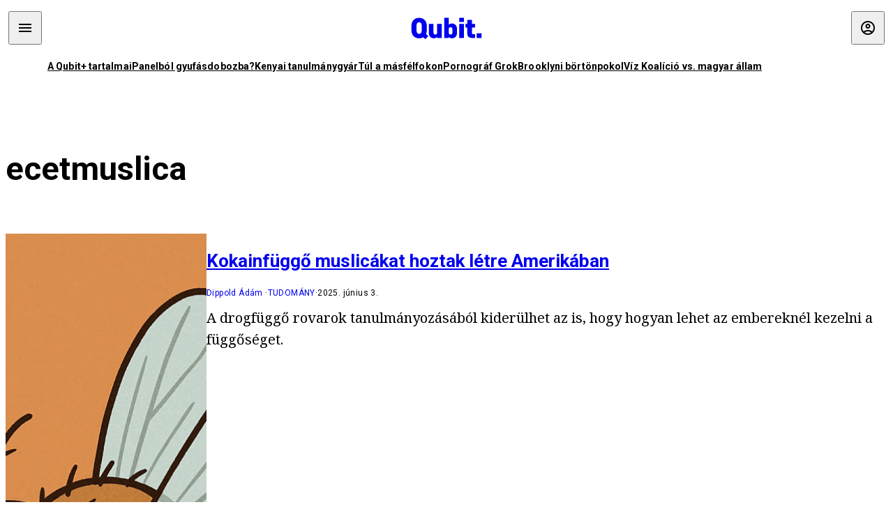

--- FILE ---
content_type: text/html; charset=utf-8
request_url: https://qubit.hu/tag/ecetmuslica
body_size: 8660
content:
<!DOCTYPE html><html lang="hu"><head>
    <meta charset="utf-8">
    
    
    <meta name="viewport" content="width=device-width, initial-scale=1">

    <meta name="qubit/config/environment" content="%7B%22modulePrefix%22%3A%22qubit%22%2C%22environment%22%3A%22production%22%2C%22rootURL%22%3A%22%2F%22%2C%22locationType%22%3A%22history%22%2C%22EmberENV%22%3A%7B%22EXTEND_PROTOTYPES%22%3Afalse%2C%22FEATURES%22%3A%7B%7D%2C%22_APPLICATION_TEMPLATE_WRAPPER%22%3Afalse%2C%22_DEFAULT_ASYNC_OBSERVERS%22%3Atrue%2C%22_JQUERY_INTEGRATION%22%3Afalse%2C%22_NO_IMPLICIT_ROUTE_MODEL%22%3Atrue%2C%22_TEMPLATE_ONLY_GLIMMER_COMPONENTS%22%3Atrue%7D%2C%22APP%22%3A%7B%22name%22%3A%22qubit%22%2C%22version%22%3A%220.0.0%2B486d6298%22%7D%2C%22fastboot%22%3A%7B%22hostWhitelist%22%3A%5B%22qubit.hu%22%5D%7D%2C%22metricsAdapters%22%3A%5B%7B%22name%22%3A%22GoogleTagManager%22%2C%22environments%22%3A%5B%22production%22%5D%2C%22config%22%3A%7B%22id%22%3A%22GTM-TCFFBPJ%22%7D%7D%2C%7B%22name%22%3A%22Remp%22%2C%22environments%22%3A%5B%22production%22%5D%2C%22config%22%3A%7B%22scriptUrl%22%3A%22https%3A%2F%2Fcdn.pmd.444.hu%2Fassets%2Flib%2Fjs%2Fheartbeat.js%22%2C%22host%22%3A%22https%3A%2F%2Fheartbeat.pmd.444.hu%22%2C%22token%22%3A%2250e0c0c8-69c6-43ed-a56e-115950f3439a%22%7D%7D%5D%2C%22ENGINES%22%3A%5B%7B%22name%22%3A%22author--author%22%2C%22type%22%3A%22author%22%2C%22config%22%3A%7B%22buckets%22%3A%5B%22qubit%22%5D%7D%7D%2C%7B%22name%22%3A%22kereses--search%22%2C%22type%22%3A%22search%22%2C%22config%22%3A%7B%22buckets%22%3A%5B%22qubit%22%5D%7D%7D%2C%7B%22name%22%3A%22--reader%22%2C%22type%22%3A%22reader%22%2C%22config%22%3A%7B%22buckets%22%3A%5B%22qubit%22%5D%7D%7D%5D%7D">
<!-- EMBER_CLI_FASTBOOT_TITLE -->      <meta name="ember-head-start" content>
      
<!---->
<!---->
    <meta name="twitter:card" content="summary_large_image">

        <link rel="canonical" href="https://qubit.hu/tag/ecetmuslica">
        <meta property="og:url" content="https://qubit.hu/tag/ecetmuslica">
        <meta property="twitter:url" content="https://qubit.hu/tag/ecetmuslica">

      <meta property="og:site_name" content="Qubit">

    <meta property="og:type" content="website">
    <meta property="og:locale" content="hu">

        <title>ecetmuslica</title>
        <meta name="title" content="ecetmuslica">
        <meta property="og:title" content="ecetmuslica">
        <meta name="twitter:title" content="ecetmuslica">

        <meta name="description" content="ecetmuslica">
        <meta property="og:description" content="ecetmuslica">
        <meta name="twitter:description" content="ecetmuslica">

        <meta property="og:image" content="https://assets.qubit.hu/assets/qubit/static/qubit-fb-9cab12b8868c72f3b434e555975f9ccc.png">
        <meta name="twitter:image" content="https://assets.qubit.hu/assets/qubit/static/qubit-fb-9cab12b8868c72f3b434e555975f9ccc.png">

<!---->
<!---->
<!---->
<!---->
<!---->
<!---->
      <link rel="icon" href="https://cdn.qubitr.cloud/assets/favicon.941c41679e944dc21ec5.svg" type="image/svg+xml">

      <link rel="apple-touch-icon" href="https://cdn.qubitr.cloud/assets/appicon-180.0604bcdfc6b1be9dd943.png">

      <link rel="manifest" href="/manifest.ea1be1bf620fefe3446f.webmanifest" crossorigin="use-credentials">
  
      <meta name="ember-head-end" content>

<meta name="author/config/environment" content="%7B%22modulePrefix%22%3A%22author%22%2C%22environment%22%3A%22production%22%7D">
<link rel="preconnect" href="https://www.googletagmanager.com">
<meta name="reader/config/environment" content="%7B%22modulePrefix%22%3A%22reader%22%2C%22environment%22%3A%22production%22%7D">
<meta name="search/config/environment" content="%7B%22modulePrefix%22%3A%22search%22%2C%22environment%22%3A%22production%22%7D">

    
    


    <meta name="qubit/config/asset-manifest" content="%GENERATED_ASSET_MANIFEST%">
  
<link href="https://cdn.qubitr.cloud/assets/chunk.854c7125009e649b0b9e.css" rel="stylesheet">
<link href="https://cdn.qubitr.cloud/assets/chunk.f65680bfc082e5d8b534.css" rel="stylesheet"></head>
  <body>
    <script type="x/boundary" id="fastboot-body-start"></script>













  <div class="pdvp3x1 mno1hz0 _6lpnrc0 _1td35270 j1lo7h0 yxqj9c0 b2lkpx0 _9n4fd60 _16fti8f0 _1ckyqtu0 _1meo7bg0 _46z0ba0 nif08r0 jc5csr1 _8b6bxc9 _1dy6oyqid _15v9r4j0">
    
  
      
  

  
  
  
  
  
  
  
  
  

  
      
    
  
  
  <div class="wsxqsd0 _1chu0ywg p4kpu33i p4kpu38y">
    
    
    
    <div id="ap-qubit-site-header-top" class="ehcymf0 "></div>
  

    
    
  <div></div>


    <header class="_17mn3jz4 _17mn3jz2 ta3a4cqu ta3a4cv4 _1chu0ywm _1chu0yw16 _1chu0ywg ta3a4cym ta3a4c1gp p4kpu31k p4kpu38y _1adv1h53 _1adv1h5h _8b6bx4h _1dy6oyqal">
<!---->
      <span class="_17mn3jz7 ta3a4cr8 ta3a4cvi _1dy6oyq17 _1chu0yw12">
        
        
    <a href="/" class="uwwrama uwwramg ta3a4c1fx _1chu0ywf" rel="noopener">
          
  <svg xmlns="http://www.w3.org/2000/svg" viewBox="0 0 115 44" style="height: inherit;">
    <use href="/assets/logo-qubit.svg#logo" fill="currentColor"></use>
  </svg>

        </a>
  
      
      </span>

      <div class="_1chu0ywh p4kpu30 p4kpu377 _1dy6oyqb5">
        
        <div class="_1chu0ywg p4kpu31k">
          
    <div id="ap-qubit-header-001" class="ehcymf0 "></div>
  
          
    <div id="ap-qubit-header-002" class="ehcymf0 "></div>
  
          
    <div id="ap-qubit-header-003" class="ehcymf0 "></div>
  
          
    <div id="ap-qubit-header-004" class="ehcymf0 "></div>
  
        </div>
<!---->      
<!---->      </div>
    </header>
  

<!---->  

    
  <div class="_1chu0ywg ta3a4cym ta3a4c1de _8b6bx8d">
  </div>


    
  
    
  <div class="_1chu0ywg p4kpu31k p4kpu33i 0px ta3a4cym p4kpu31k">
    
      
  <div class="_1chu0ywg p4kpu31y p4kpu33w 0px ol80paa _1qa2sie0 _1chu0yws _1chu0ywx ta3a4cio ta3a4cmy ta3a4crt ta3a4cw3 _1chu0ywg p4kpu34a p4kpu3d1">
    
          
    <a href="https://qubit.hu/qplusz" class="uwwrama _1qa2sie2 _1dy6oyq4x _1dy6oyq1l _1dy6oyq5v" rel="noopener">
            A Qubit+ tartalmai
          </a>
  
          
    <a href="https://qubit.hu/2026/01/15/cseberbol-vederbe-panelbol-gyufasdobozba" class="uwwrama _1qa2sie2 _1dy6oyq4x _1dy6oyq1l _1dy6oyq5v" rel="noopener">
            Panelból gyufásdobozba?
          </a>
  
          
    <a href="https://qubit.hu/2026/01/12/milliardos-iparag-epult-arra-hogy-a-nyugati-egyetemistak-keptelenek-dolgozatot-irni" class="uwwrama _1qa2sie2 _1dy6oyq4x _1dy6oyq1l _1dy6oyq5v" rel="noopener">
            Kenyai tanulmánygyár
          </a>
  
          
    <a href="https://qubit.hu/2026/01/14/harom-rekordmeleg-ev-utan-elkerulhetetlenne-valt-a-15-fokos-klimacel-tullepese" class="uwwrama _1qa2sie2 _1dy6oyq4x _1dy6oyq1l _1dy6oyq5v" rel="noopener">
            Túl a másfélfokon
          </a>
  
          
    <a href="https://qubit.hu/2026/01/13/a-pornograf-deep-fake-ek-miatt-ket-orszagban-is-betiltottak-elon-musk-chatbotjat-a-grokot" class="uwwrama _1qa2sie2 _1dy6oyq4x _1dy6oyq1l _1dy6oyq5v" rel="noopener">
            Pornográf Grok
          </a>
  
          
    <a href="https://qubit.hu/2026/01/15/foldi-pokol-a-new-york-i-borton-ahol-nicolas-maduro-varja-a-targyalasat" class="uwwrama _1qa2sie2 _1dy6oyq4x _1dy6oyq1l _1dy6oyq5v" rel="noopener">
            Brooklyni börtönpokol
          </a>
  
          
    <a href="https://qubit.hu/2026/01/09/az-allam-nem-hajlando-kiadni-a-magyarorszagi-vizvezetek-halozat-allapotarol-szolo-adatokat-a-civilek-perre-mentek" class="uwwrama _1qa2sie2 _1dy6oyq4x _1dy6oyq1l _1dy6oyq5v" rel="noopener">
            Víz Koalíció vs. magyar állam
          </a>
  
      
  </div>

    
  </div>

  


    
  <div class="_1chu0ywg ta3a4cym ta3a4c1de _8b6bx8d">
  </div>


    <div class="ta3a4cjn ta3a4cnx p4kpu35g">
      
    
  <div class="_2tnqk35 _1chu0ywh p4kpu3e">
    
      
    <div id="ap-list-header" class="ehcymf0  _1chu0yw9 _2tnqk3h"></div>
  

      <heading class="_1chu0yw9 _2tnqk3f">
        <h1 class="ta3a4civ ta3a4cjo ta3a4cnj ta3a4cny _1dy6oyq4k _1dy6oyqf _1dy6oyq9">
          
        ecetmuslica
      
        </h1>
      </heading>

      <div class="_1chu0yw9 _2tnqk3f">
        
        <div class="ta3a4cym _1chu0ywg p4kpu33i p4kpu3gc p4kpu3hq slotFullColumn">
          
    
<!----><!---->
              
      
    
  <article class="_1chu0ywg p4kpu3df">
        <a href="/2025/06/03/kokainfuggo-muslicakat-hoztak-letre-amerikaban" title="Kokainfüggő muslicákat hoztak létre Amerikában">
          
    <img loading="lazy" src="https://assets.4cdn.hu/kraken/8CYJWOL3qlaUGWGWs.png" srcset="https://assets.4cdn.hu/kraken/8CYJWOL3qlaUGWGWs-xxs.png 96w, https://assets.4cdn.hu/kraken/8CYJWOL3qlaUGWGWs-xs.png 360w, https://assets.4cdn.hu/kraken/8CYJWOL3qlaUGWGWs-sm.png 640w, https://assets.4cdn.hu/kraken/8CYJWOL3qlaUGWGWs-md.png 768w, https://assets.4cdn.hu/kraken/8CYJWOL3qlaUGWGWs-lg.png 1366w, https://assets.4cdn.hu/kraken/8CYJWOL3qlaUGWGWs-xl.png 1920w, https://assets.4cdn.hu/kraken/8CYJWOL3qlaUGWGWs-xxl.png 2560w" sizes="auto" class="wwed4q2 _1chu0ywo ta3a4c1ct _8pam4d1 ta3a4c1i2 ta3a4c1d7" width="1024" height="1024" style="--wwed4q1:3/2;--wwed4q0:1024px 1024px" alt="Kokainfüggő muslicákat hoztak létre Amerikában">
  
        </a>

    <div class="ta3a4cym">
      <h1 class="_1dy6oyqm">
          <a href="/2025/06/03/kokainfuggo-muslicakat-hoztak-letre-amerikaban" title="Kokainfüggő muslicákat hoztak létre Amerikában">
<!---->            Kokainfüggő muslicákat hoztak létre Amerikában
          </a>
      </h1>

          
  <div class="ktf4w40 _1chu0ywg p4kpu34h ta3a4c16">
    <span>
        <a href="/author/dippolda" class="_1dy6oyq4x _1dy6oyq5b _1dy6oyq5o">Dippold Ádám</a><!---->    </span>
    <span class="_1chu0ywk _1dy6oyq4k">
        <a href="/category/tudomany" class="_1dy6oyq4x _1dy6oyq5b _1dy6oyq5o">tudomány</a>
    </span>
    <span class="ktf4w43">
      2025. június 3.
    </span>
  </div>


      <p class="ta3a4c1k _1dy6oyq3q">
          A drogfüggő rovarok tanulmányozásából kiderülhet az is, hogy hogyan lehet az embereknél kezelni a függőséget.
      </p>
    </div>
  </article>



              
      
    
  <article class="_1chu0ywg p4kpu3df">
        <a href="/2024/10/30/sikerult-visszaforditani-az-idoskori-hanyatlast-az-emberekhez-hasonlokepp-oregedo-ecetmuslicak-agyaban" title="Sikerült visszafordítani az időskori hanyatlást az emberekhez hasonlóképp öregedő ecetmuslicák agyában">
          
    <img loading="lazy" src="https://assets.4cdn.hu/kraken/86Rs9gbJkR7EK8BUs.jpeg" srcset="https://assets.4cdn.hu/kraken/86Rs9gbJkR7EK8BUs-xxs.jpeg 96w, https://assets.4cdn.hu/kraken/86Rs9gbJkR7EK8BUs-xs.jpeg 360w, https://assets.4cdn.hu/kraken/86Rs9gbJkR7EK8BUs-sm.jpeg 640w, https://assets.4cdn.hu/kraken/86Rs9gbJkR7EK8BUs-md.jpeg 768w, https://assets.4cdn.hu/kraken/86Rs9gbJkR7EK8BUs-lg.jpeg 1366w, https://assets.4cdn.hu/kraken/86Rs9gbJkR7EK8BUs-xl.jpeg 1920w, https://assets.4cdn.hu/kraken/86Rs9gbJkR7EK8BUs-xxl.jpeg 2560w" sizes="auto" class="wwed4q2 _1chu0ywo ta3a4c1ct _8pam4d1 ta3a4c1i2 ta3a4c1d7" width="1248" height="712" style="--wwed4q1:3/2;--wwed4q0:1248px 712px" alt="Sikerült visszafordítani az időskori hanyatlást az emberekhez hasonlóképp öregedő ecetmuslicák agyában">
  
        </a>

    <div class="ta3a4cym">
      <h1 class="_1dy6oyqm">
          <a href="/2024/10/30/sikerult-visszaforditani-az-idoskori-hanyatlast-az-emberekhez-hasonlokepp-oregedo-ecetmuslicak-agyaban" title="Sikerült visszafordítani az időskori hanyatlást az emberekhez hasonlóképp öregedő ecetmuslicák agyában">
<!---->            Sikerült visszafordítani az időskori hanyatlást az emberekhez hasonlóképp öregedő ecetmuslicák agyában
          </a>
      </h1>

          
  <div class="ktf4w40 _1chu0ywg p4kpu34h ta3a4c16">
    <span>
        <a href="/author/bodnarzs" class="_1dy6oyq4x _1dy6oyq5b _1dy6oyq5o">Bodnár Zsolt</a><!---->    </span>
    <span class="_1chu0ywk _1dy6oyq4k">
        <a href="/category/tudomany" class="_1dy6oyq4x _1dy6oyq5b _1dy6oyq5o">tudomány</a>
    </span>
    <span class="ktf4w43">
      2024. október 30.
    </span>
  </div>


      <p class="ta3a4c1k _1dy6oyq3q">
          A megfelelő étrend mellett egy gyógyszerhatóanyagot azonosítottak a kutatók a káros fehérjék agyi felhalmozódásának ellenszereként.
      </p>
    </div>
  </article>



              
      
    
  <article class="_1chu0ywg p4kpu3df">
        <a href="/2024/10/03/idegtudomanyi-merfoldko-hihetetlen-reszletesseggel-rekonstrualtak-egy-ecetmuslica-agyat" title="Idegtudományi mérföldkő: hihetetlen részletességgel rekonstruálták egy ecetmuslica agyát">
          
    <img loading="lazy" src="https://assets.4cdn.hu/kraken/86Rs9gbJkR7EK8BUs.jpeg" srcset="https://assets.4cdn.hu/kraken/86Rs9gbJkR7EK8BUs-xxs.jpeg 96w, https://assets.4cdn.hu/kraken/86Rs9gbJkR7EK8BUs-xs.jpeg 360w, https://assets.4cdn.hu/kraken/86Rs9gbJkR7EK8BUs-sm.jpeg 640w, https://assets.4cdn.hu/kraken/86Rs9gbJkR7EK8BUs-md.jpeg 768w, https://assets.4cdn.hu/kraken/86Rs9gbJkR7EK8BUs-lg.jpeg 1366w, https://assets.4cdn.hu/kraken/86Rs9gbJkR7EK8BUs-xl.jpeg 1920w, https://assets.4cdn.hu/kraken/86Rs9gbJkR7EK8BUs-xxl.jpeg 2560w" sizes="auto" class="wwed4q2 _1chu0ywo ta3a4c1ct _8pam4d1 ta3a4c1i2 ta3a4c1d7" width="1248" height="712" style="--wwed4q1:3/2;--wwed4q0:1248px 712px" alt="Idegtudományi mérföldkő: hihetetlen részletességgel rekonstruálták egy ecetmuslica agyát">
  
        </a>

    <div class="ta3a4cym">
      <h1 class="_1dy6oyqm">
          <a href="/2024/10/03/idegtudomanyi-merfoldko-hihetetlen-reszletesseggel-rekonstrualtak-egy-ecetmuslica-agyat" title="Idegtudományi mérföldkő: hihetetlen részletességgel rekonstruálták egy ecetmuslica agyát">
<!---->            Idegtudományi mérföldkő: hihetetlen részletességgel rekonstruálták egy ecetmuslica agyát
          </a>
      </h1>

          
  <div class="ktf4w40 _1chu0ywg p4kpu34h ta3a4c16">
    <span>
        <a href="/author/tothandras" class="_1dy6oyq4x _1dy6oyq5b _1dy6oyq5o">Tóth András</a><!---->    </span>
    <span class="_1chu0ywk _1dy6oyq4k">
        <a href="/category/tudomany" class="_1dy6oyq4x _1dy6oyq5b _1dy6oyq5o">tudomány</a>
    </span>
    <span class="ktf4w43">
      2024. október 3.
    </span>
  </div>


      <p class="ta3a4c1k _1dy6oyq3q">
          Évekbe telt a valaha egy agyról készített legteljesebb háromdimenziós térkép megalkotása. A FlyWire konnektómnak hála a kutatók egy virtuális ecetmuslica agyat is létrehoztak, ami sok esetben hasonlóan reagál a valódi agyhoz.
      </p>
    </div>
  </article>



              
      
    
  <article class="_1chu0ywg p4kpu3df">
        <a href="/2024/09/18/igy-szuletik-az-elet-videora-vettek-az-embriokat-formalo-kulonos-hullamokat" title="Így születik az élet: videóra vették az embriókat formáló különös hullámokat">
          
    <img loading="lazy" src="https://assets.4cdn.hu/kraken/864Y7IpAjjnRM2COs.jpeg" srcset="https://assets.4cdn.hu/kraken/864Y7IpAjjnRM2COs-xxs.jpeg 96w, https://assets.4cdn.hu/kraken/864Y7IpAjjnRM2COs-xs.jpeg 360w, https://assets.4cdn.hu/kraken/864Y7IpAjjnRM2COs-sm.jpeg 640w, https://assets.4cdn.hu/kraken/864Y7IpAjjnRM2COs-md.jpeg 768w, https://assets.4cdn.hu/kraken/864Y7IpAjjnRM2COs-lg.jpeg 1366w, https://assets.4cdn.hu/kraken/864Y7IpAjjnRM2COs-xl.jpeg 1920w, https://assets.4cdn.hu/kraken/864Y7IpAjjnRM2COs-xxl.jpeg 2560w" sizes="auto" class="wwed4q2 _1chu0ywo ta3a4c1ct _8pam4d1 ta3a4c1i2 ta3a4c1d7" width="1366" height="768" style="--wwed4q1:3/2;--wwed4q0:1366px 768px" alt="Így születik az élet: videóra vették az embriókat formáló különös hullámokat">
  
        </a>

    <div class="ta3a4cym">
      <h1 class="_1dy6oyqm">
          <a href="/2024/09/18/igy-szuletik-az-elet-videora-vettek-az-embriokat-formalo-kulonos-hullamokat" title="Így születik az élet: videóra vették az embriókat formáló különös hullámokat">
<!---->            Így születik az élet: videóra vették az embriókat formáló különös hullámokat
          </a>
      </h1>

          
  <div class="ktf4w40 _1chu0ywg p4kpu34h ta3a4c16">
    <span>
        <a href="/author/bodnarzs" class="_1dy6oyq4x _1dy6oyq5b _1dy6oyq5o">Bodnár Zsolt</a><!---->    </span>
    <span class="_1chu0ywk _1dy6oyq4k">
        <a href="/category/tudomany" class="_1dy6oyq4x _1dy6oyq5b _1dy6oyq5o">tudomány</a>
    </span>
    <span class="ktf4w43">
      2024. szeptember 18.
    </span>
  </div>


      <p class="ta3a4c1k _1dy6oyq3q">
          Az ecetmuslica embriójáról készült díjnyertes mikroszkopikus felvétel közelebb hozhatja a tudósokat az élő szervezetek fejlődését alakító erők jobb megértéséhez.
      </p>
    </div>
  </article>



              
      
    
  <article class="_1chu0ywg p4kpu3df">
        <a href="/2023/03/10/elkeszult-az-elso-teljes-ideghalozati-terkep-egy-rovar-agyarol" title="Elkészült az első teljes ideghálózati térkép egy rovar agyáról">
          
    <img loading="lazy" src="https://assets.4cdn.hu/kraken/7s3EFoLesLnQCD7Us.jpeg" srcset="https://assets.4cdn.hu/kraken/7s3EFoLesLnQCD7Us-xxs.jpeg 96w, https://assets.4cdn.hu/kraken/7s3EFoLesLnQCD7Us-xs.jpeg 360w, https://assets.4cdn.hu/kraken/7s3EFoLesLnQCD7Us-sm.jpeg 640w, https://assets.4cdn.hu/kraken/7s3EFoLesLnQCD7Us-md.jpeg 768w, https://assets.4cdn.hu/kraken/7s3EFoLesLnQCD7Us-lg.jpeg 1366w, https://assets.4cdn.hu/kraken/7s3EFoLesLnQCD7Us-xl.jpeg 1920w, https://assets.4cdn.hu/kraken/7s3EFoLesLnQCD7Us-xxl.jpeg 2560w" sizes="auto" class="wwed4q2 _1chu0ywo ta3a4c1ct _8pam4d1 ta3a4c1i2 ta3a4c1d7" width="757" height="464" style="--wwed4q1:3/2;--wwed4q0:757px 464px" alt="Elkészült az első teljes ideghálózati térkép egy rovar agyáról">
  
        </a>

    <div class="ta3a4cym">
      <h1 class="_1dy6oyqm">
          <a href="/2023/03/10/elkeszult-az-elso-teljes-ideghalozati-terkep-egy-rovar-agyarol" title="Elkészült az első teljes ideghálózati térkép egy rovar agyáról">
<!---->            Elkészült az első teljes ideghálózati térkép egy rovar agyáról
          </a>
      </h1>

          
  <div class="ktf4w40 _1chu0ywg p4kpu34h ta3a4c16">
    <span>
        <a href="/author/bodnarzs" class="_1dy6oyq4x _1dy6oyq5b _1dy6oyq5o">Bodnár Zsolt</a><!---->    </span>
    <span class="_1chu0ywk _1dy6oyq4k">
        <a href="/category/tudomany" class="_1dy6oyq4x _1dy6oyq5b _1dy6oyq5o">tudomány</a>
    </span>
    <span class="ktf4w43">
      2023. március 10.
    </span>
  </div>


      <p class="ta3a4c1k _1dy6oyq3q">
          A valaha előállított legnagyobb agyi térképen kirajzolódik az ecetmuslica lárvájának agyát alkotó 3016 neuron és 548 000 szinapszis részletes hálózata, ami más fajok agyműködésének jobb megértését is segíti.
      </p>
    </div>
  </article>



              
      
    
  <article class="_1chu0ywg p4kpu3df">
        <a href="/2021/07/23/a-rovarok-csodafegyveret-vetik-be-magyar-kutatok-hogy-tetemes-karoktol-ovjak-meg-a-mezogazdasagot" title="A rovarok csodafegyverét vetik be magyar kutatók, hogy tetemes károktól óvják meg a mezőgazdaságot">
          
    <img loading="lazy" src="https://assets.4cdn.hu/kraken/7d6Jw9ahobxO148iGs.jpeg" srcset="https://assets.4cdn.hu/kraken/7d6Jw9ahobxO148iGs-xxs.jpeg 96w, https://assets.4cdn.hu/kraken/7d6Jw9ahobxO148iGs-xs.jpeg 360w, https://assets.4cdn.hu/kraken/7d6Jw9ahobxO148iGs-sm.jpeg 640w, https://assets.4cdn.hu/kraken/7d6Jw9ahobxO148iGs-md.jpeg 768w, https://assets.4cdn.hu/kraken/7d6Jw9ahobxO148iGs-lg.jpeg 1366w, https://assets.4cdn.hu/kraken/7d6Jw9ahobxO148iGs-xl.jpeg 1920w, https://assets.4cdn.hu/kraken/7d6Jw9ahobxO148iGs-xxl.jpeg 2560w" sizes="auto" class="wwed4q2 _1chu0ywo ta3a4c1ct _8pam4d1 ta3a4c1i2 ta3a4c1d7" width="4100" height="2744" style="--wwed4q1:3/2;--wwed4q0:4100px 2744px" alt="A rovarok csodafegyverét vetik be magyar kutatók, hogy tetemes károktól óvják meg a mezőgazdaságot">
  
        </a>

    <div class="ta3a4cym">
      <h1 class="_1dy6oyqm">
          <a href="/2021/07/23/a-rovarok-csodafegyveret-vetik-be-magyar-kutatok-hogy-tetemes-karoktol-ovjak-meg-a-mezogazdasagot" title="A rovarok csodafegyverét vetik be magyar kutatók, hogy tetemes károktól óvják meg a mezőgazdaságot">
<!---->            A rovarok csodafegyverét vetik be magyar kutatók, hogy tetemes károktól óvják meg a mezőgazdaságot
          </a>
      </h1>

          
  <div class="ktf4w40 _1chu0ywg p4kpu34h ta3a4c16">
    <span>
        <a href="/author/ambrozyzs" class="_1dy6oyq4x _1dy6oyq5b _1dy6oyq5o">Ambrózy Zsuzsanna</a><!---->    </span>
    <span class="_1chu0ywk _1dy6oyq4k">
        <a href="/category/tudomany" class="_1dy6oyq4x _1dy6oyq5b _1dy6oyq5o">tudomány</a>
    </span>
    <span class="ktf4w43">
      2021. július 23.
    </span>
  </div>


      <p class="ta3a4c1k _1dy6oyq3q">
          Az E-orr kutatócsoport a rovarok szaglóreceptorainak felhasználásával dolgozott ki olyan technológiát, amely időben érzékeli egyes illékony anyagok jelenlétét, így előre figyelmeztethet például a mezőgazdaságban jelentős károkat okozó lisztharmat jelenlétére. 
      </p>
    </div>
  </article>



              
      
    
  <article class="_1chu0ywg p4kpu3df">
        <a href="/2020/01/27/minden-korabbinal-teljesebb-terbeli-terkep-keszult-az-ecetmuslicak-agyarol" title="Minden korábbinál teljesebb térbeli térkép készült az ecetmuslicák agyáról">
          
    <img loading="lazy" src="https://assets.4cdn.hu/kraken/7PScXa1SXgJzBX9ga.gif" srcset="https://assets.4cdn.hu/kraken/7PScXa1SXgJzBX9ga-xxs.gif 96w, https://assets.4cdn.hu/kraken/7PScXa1SXgJzBX9ga-xs.gif 360w, https://assets.4cdn.hu/kraken/7PScXa1SXgJzBX9ga-sm.gif 640w, https://assets.4cdn.hu/kraken/7PScXa1SXgJzBX9ga-md.gif 768w, https://assets.4cdn.hu/kraken/7PScXa1SXgJzBX9ga-lg.gif 1366w, https://assets.4cdn.hu/kraken/7PScXa1SXgJzBX9ga-xl.gif 1920w, https://assets.4cdn.hu/kraken/7PScXa1SXgJzBX9ga-xxl.gif 2560w" sizes="auto" class="wwed4q2 _1chu0ywo ta3a4c1ct _8pam4d1 ta3a4c1i2 ta3a4c1d7" width="715" height="600" style="--wwed4q1:3/2;--wwed4q0:715px 600px" alt="Minden korábbinál teljesebb térbeli térkép készült az ecetmuslicák agyáról">
  
        </a>

    <div class="ta3a4cym">
      <h1 class="_1dy6oyqm">
          <a href="/2020/01/27/minden-korabbinal-teljesebb-terbeli-terkep-keszult-az-ecetmuslicak-agyarol" title="Minden korábbinál teljesebb térbeli térkép készült az ecetmuslicák agyáról">
<!---->            Minden korábbinál teljesebb térbeli térkép készült az ecetmuslicák agyáról
          </a>
      </h1>

          
  <div class="ktf4w40 _1chu0ywg p4kpu34h ta3a4c16">
    <span>
        <a href="/author/qubit" class="_1dy6oyq4x _1dy6oyq5b _1dy6oyq5o">Qubit.hu</a><!---->    </span>
    <span class="_1chu0ywk _1dy6oyq4k">
        <a href="/category/tudomany" class="_1dy6oyq4x _1dy6oyq5b _1dy6oyq5o">tudomány</a>
    </span>
    <span class="ktf4w43">
      2020. január 27.
    </span>
  </div>


      <p class="ta3a4c1k _1dy6oyq3q">
          Az ecetmuslica egyike a legtöbbet tanulmányozott földi élőlényeknek, de csak nemrégiben készült el a rovar százezer idegsejtből álló agyának negyedét ábrázoló 3D-s digitális térkép, amely azonban így is közel 25 millió szinaptikus kapcsolatot jelenít meg. 
      </p>
    </div>
  </article>




<!---->          
  
        </div>
      
      </div>
    
  </div>

  
    </div>

      
  <div class="_1chu0ywg ta3a4cym ta3a4c1de _8b6bx8d">
  </div>


      
  <footer class="_1chu0ywg p4kpu33i p4kpu3gx p4kpu31k _1dy6oyq1s">
    <div class="_1chu0ywg p4kpu31k p4kpu33w 0px ol80paa p4kpu37z ta3a4cj9 ta3a4cw3 ta3a4cnj ta3a4crt p4kpu34h">
      
    <a href="/impresszum" class="uwwrama ta3a4cih ta3a4cmr uwwrama _1dy6oyq4x" rel="noopener">
        Impresszum
      </a>
  

      <span class="_5r2qd63 ta3a4cz ta3a4c59 ta3a4c9x ta3a4ce7"></span>

      
    <a href="/szerzoi-jogok" class="uwwrama ta3a4cih ta3a4cmr uwwrama _1dy6oyq4x" rel="noopener">
        Szerzői jogok
      </a>
  

      <span class="_5r2qd63 ta3a4cz ta3a4c59 ta3a4c9x ta3a4ce7"></span>

      
    <a href="/adatvedelmi-nyilatkozat" class="uwwrama ta3a4cih ta3a4cmr uwwrama _1dy6oyq4x" rel="noopener">
        Adatvédelmi nyilatkozat
      </a>
  

      <span class="_5r2qd63 ta3a4cz ta3a4c59 ta3a4c9x ta3a4ce7"></span>

      <a class="ta3a4cih ta3a4cmr uwwrama _1dy6oyq4x">
        Sütibeállítások
      </a>

      <span class="_5r2qd63 ta3a4cz ta3a4c59 ta3a4c9x ta3a4ce7"></span>

      
    <a href="/mediaajanlat" class="uwwrama ta3a4cih ta3a4cmr uwwrama _1dy6oyq4x" rel="noopener">
        Médiaajánlat
      </a>
  

      <span class="_5r2qd63 ta3a4cz ta3a4c59 ta3a4c9x ta3a4ce7"></span>

      <a href="https://4cdn.hu/kraken/raw/upload/80zzaFFxL3rs.pdf" class="ta3a4cih ta3a4cmr uwwrama _1dy6oyq4x">
        Hirdetői ÁSZF
      </a>

      <span class="_5r2qd63 ta3a4cz ta3a4c59 ta3a4c9x ta3a4ce7"></span>

      
    <a href="/tamogatasi-feltetelek" class="uwwrama ta3a4cih ta3a4cmr uwwrama _1dy6oyq4x" rel="noopener">
        Támogatói ÁSZF
      </a>
  

      <span class="_5r2qd63 ta3a4cz ta3a4c59 ta3a4c9x ta3a4ce7"></span>

      <a href="https://qubit.hu/feed" class="ta3a4cih ta3a4cmr uwwrama _1dy6oyq4x">
        RSS
      </a>

      <span class="_5r2qd63 ta3a4cz ta3a4c59 ta3a4c9x ta3a4ce7"></span>

      
    <a href="/cikkiras" class="uwwrama ta3a4cih ta3a4cmr uwwrama _1dy6oyq4x" rel="noopener">
        Szerzőinknek
      </a>
  

      <span class="_5r2qd63 ta3a4cz ta3a4c59 ta3a4c9x ta3a4ce7"></span>

      <a href="mailto:szerk@qubit.hu" class="ta3a4cih ta3a4cmr uwwrama _1dy6oyq4x">
        Írj nekünk
      </a>
    </div>

    <div class="ta3a4c1f5">
      
  <svg xmlns="http://www.w3.org/2000/svg" viewBox="0 0 115 44" style="height: inherit;">
    <use href="/assets/logo-qubit.svg#logo" fill="currentColor"></use>
  </svg>

    </div>

    <div class="_1chu0ywg p4kpu31k p4kpu33w 0px ol80paa p4kpu37z ta3a4cj9 ta3a4cw3 ta3a4cnj ta3a4crt p4kpu34h">
      ©
      2026
      Magyar Jeti Zrt.
    </div>
  </footer>

  
  </div>



  




      
<!---->  
    

  </div>



<!---->  <script type="fastboot/shoebox" id="shoebox-apollo-cache">{"cache":{"Tag:77741b65-5d75-4fee-b83a-a0f858f4e5b7":{"__typename":"Tag","id":"77741b65-5d75-4fee-b83a-a0f858f4e5b7","slug":"ecetmuslica","name":"ecetmuslica","description":"","url":"https://qubit.hu/tag/ecetmuslica"},"ROOT_QUERY":{"__typename":"Query","tag({\"fromBucket\":{\"column\":\"SLUG\",\"operator\":\"IN\",\"value\":[\"qubit\"]},\"slug\":\"ecetmuslica\"})":{"__ref":"Tag:77741b65-5d75-4fee-b83a-a0f858f4e5b7"},"recommendation({\"fromBucket\":{\"column\":\"SLUG\",\"value\":\"qubit\"},\"take\":50})":[{"__typename":"Recommendation","title":"A Qubit+ tartalmai","url":"https://qubit.hu/qplusz","order":0},{"__typename":"Recommendation","title":"Panelból gyufásdobozba?","url":"https://qubit.hu/2026/01/15/cseberbol-vederbe-panelbol-gyufasdobozba","order":1},{"__typename":"Recommendation","title":"Kenyai tanulmánygyár","url":"https://qubit.hu/2026/01/12/milliardos-iparag-epult-arra-hogy-a-nyugati-egyetemistak-keptelenek-dolgozatot-irni","order":2},{"__typename":"Recommendation","title":"Túl a másfélfokon","url":"https://qubit.hu/2026/01/14/harom-rekordmeleg-ev-utan-elkerulhetetlenne-valt-a-15-fokos-klimacel-tullepese","order":3},{"__typename":"Recommendation","title":"Pornográf Grok","url":"https://qubit.hu/2026/01/13/a-pornograf-deep-fake-ek-miatt-ket-orszagban-is-betiltottak-elon-musk-chatbotjat-a-grokot","order":4},{"__typename":"Recommendation","title":"Brooklyni börtönpokol","url":"https://qubit.hu/2026/01/15/foldi-pokol-a-new-york-i-borton-ahol-nicolas-maduro-varja-a-targyalasat","order":5},{"__typename":"Recommendation","title":"Víz Koalíció vs. magyar állam","url":"https://qubit.hu/2026/01/09/az-allam-nem-hajlando-kiadni-a-magyarorszagi-vizvezetek-halozat-allapotarol-szolo-adatokat-a-civilek-perre-mentek","order":6}],"contents:{\"fromBucket\":{\"column\":\"SLUG\",\"operator\":\"IN\",\"value\":[\"qubit\"]},\"hasCategory\":null,\"hasTag\":{\"column\":\"SLUG\",\"value\":[\"ecetmuslica\"]},\"hasPartner\":null,\"byFormat\":null,\"byAuthor\":null,\"byDate\":null,\"orderBy\":{\"column\":\"PUBLISHED_AT\",\"order\":\"DESC\"}}":{"__typename":"ContentConnection","edges":[{"__typename":"ContentEdge","node":{"__ref":"Article:e8036b0d-7501-58d6-8cd0-d02001125ae0"},"cursor":"WyIyMDI1LTA2LTAzIDE1OjIwOjU0Il0="},{"__typename":"ContentEdge","node":{"__ref":"Article:42202c3e-7299-5b64-8cbe-d3920437f1c1"}},{"__typename":"ContentEdge","node":{"__ref":"Article:bbed58a8-9629-5d13-ad64-1a7f14e71799"}},{"__typename":"ContentEdge","node":{"__ref":"Article:2d58a4ac-2be9-59b8-98c4-c264bb1ffcfb"}},{"__typename":"ContentEdge","node":{"__ref":"Article:c9a4cb43-6c23-5211-9c25-c236155d75e1"}},{"__typename":"ContentEdge","node":{"__ref":"Article:9421150a-034f-52e0-83cc-6aa5fd9c58bf"}},{"__typename":"ContentEdge","node":{"__ref":"Article:73930eac-2ede-567f-a772-cd90420bb944"},"cursor":"WyIyMDIwLTAxLTI3IDEyOjU0OjQ3Il0="}],"pageInfo":{"__typename":"CursorPaginationInfo","hasPreviousPage":false,"hasNextPage":false,"startCursor":"WyIyMDI1LTA2LTAzIDE1OjIwOjU0Il0=","endCursor":"WyIyMDIwLTAxLTI3IDEyOjU0OjQ3Il0=","count":7}}},"Bucket:94d7b8c8-1040-5a82-a86c-aaf977c902e4":{"__typename":"Bucket","id":"94d7b8c8-1040-5a82-a86c-aaf977c902e4","slug":"qubit","name":"Qubit"},"MediaItem:b7aab045-8c8a-5636-ba2e-5e06f1be8807":{"__typename":"Image","id":"b7aab045-8c8a-5636-ba2e-5e06f1be8807","caption":"","author":"AI / Perplexity Pro","url":"https://assets.4cdn.hu/kraken/8CYJWOL3qlaUGWGWs.png","creditType":"Fotó","sourceLink":null,"bucket":{"__ref":"Bucket:94d7b8c8-1040-5a82-a86c-aaf977c902e4"},"width":1024,"height":1024,"variations":[{"__typename":"ImageVariation","url":"https://assets.4cdn.hu/kraken/8CYJWOL3qlaUGWGWs-xxs.png","size":"xxs","width":96,"height":96},{"__typename":"ImageVariation","url":"https://assets.4cdn.hu/kraken/8CYJWOL3qlaUGWGWs-xs.png","size":"xs","width":360,"height":360},{"__typename":"ImageVariation","url":"https://assets.4cdn.hu/kraken/8CYJWOL3qlaUGWGWs-sm.png","size":"sm","width":640,"height":640},{"__typename":"ImageVariation","url":"https://assets.4cdn.hu/kraken/8CYJWOL3qlaUGWGWs-md.png","size":"md","width":768,"height":768},{"__typename":"ImageVariation","url":"https://assets.4cdn.hu/kraken/8CYJWOL3qlaUGWGWs-lg.png","size":"lg","width":1366,"height":1366},{"__typename":"ImageVariation","url":"https://assets.4cdn.hu/kraken/8CYJWOL3qlaUGWGWs-xl.png","size":"xl","width":1920,"height":1920},{"__typename":"ImageVariation","url":"https://assets.4cdn.hu/kraken/8CYJWOL3qlaUGWGWs-xxl.png","size":"xxl","width":2560,"height":2560}]},"Author:bb9d9af9-974d-49cd-8a82-8f570e3c8f86":{"__typename":"Author","id":"bb9d9af9-974d-49cd-8a82-8f570e3c8f86","name":"Dippold Ádám","avatar":"https://assets.4cdn.hu/kraken/78nrXRwnaxu37V85s.jpeg?width=96\u0026height=96\u0026fit=crop","slug":"dippolda"},"Category:b5ab3398-1fe9-4d08-861f-d26831025b70":{"__typename":"Category","id":"b5ab3398-1fe9-4d08-861f-d26831025b70","slug":"tudomany","name":"tudomány","description":"","url":"https://qubit.hu/category/tudomany"},"Format:7a6036e1-c587-11f0-9297-525400d76232":{"__typename":"Format","id":"7a6036e1-c587-11f0-9297-525400d76232","slug":"cikk","name":"Cikk","description":null,"url":"https://444.hu/format/cikk","mateType":"DEFAULT"},"Article:e8036b0d-7501-58d6-8cd0-d02001125ae0":{"__typename":"Article","id":"e8036b0d-7501-58d6-8cd0-d02001125ae0","title":"Kokainfüggő muslicákat hoztak létre Amerikában","slug":"kokainfuggo-muslicakat-hoztak-letre-amerikaban","featuredImage":{"__ref":"MediaItem:b7aab045-8c8a-5636-ba2e-5e06f1be8807"},"excerpt":"A drogfüggő rovarok tanulmányozásából kiderülhet az is, hogy hogyan lehet az embereknél kezelni a függőséget.","publishedAt":"2025-06-03T15:20:54+02:00","createdAt":"2025-06-03T15:20:57+02:00","authors":[{"__ref":"Author:bb9d9af9-974d-49cd-8a82-8f570e3c8f86"}],"categories":[{"__ref":"Category:b5ab3398-1fe9-4d08-861f-d26831025b70"}],"collections":[],"bucket":{"__ref":"Bucket:94d7b8c8-1040-5a82-a86c-aaf977c902e4"},"options":[{"__typename":"Option","key":"template","value":""},{"__typename":"Option","key":"color_scheme","value":""},{"__typename":"Option","key":"is_anonym","value":false},{"__typename":"Option","key":"background_shadow","value":false},{"__typename":"Option","key":"title_inner","value":false},{"__typename":"Option","key":"jumbotron","value":""},{"__typename":"Option","key":"external_url","value":""},{"__typename":"Option","key":"title_alignment","value":""},{"__typename":"Option","key":"comments_enabled","value":false}],"format":{"__ref":"Format:7a6036e1-c587-11f0-9297-525400d76232"},"partners":[],"url":"https://qubit.hu/2025/06/03/kokainfuggo-muslicakat-hoztak-letre-amerikaban"},"MediaItem:b62dc1a5-89a8-5071-9b65-014a9f38280d":{"__typename":"Image","id":"b62dc1a5-89a8-5071-9b65-014a9f38280d","caption":"Az ecetmuslica agyának 50 legnagyobb idegsejtjét mutató háromdimenziós illusztráció","author":"Tyler Sloan and Amy Sterling for FlyWire, Princeton University","url":"https://assets.4cdn.hu/kraken/86Rs9gbJkR7EK8BUs.jpeg","creditType":"Illusztráció","sourceLink":null,"bucket":{"__ref":"Bucket:94d7b8c8-1040-5a82-a86c-aaf977c902e4"},"width":1248,"height":712,"variations":[{"__typename":"ImageVariation","url":"https://assets.4cdn.hu/kraken/86Rs9gbJkR7EK8BUs-xxs.jpeg","size":"xxs","width":96,"height":55},{"__typename":"ImageVariation","url":"https://assets.4cdn.hu/kraken/86Rs9gbJkR7EK8BUs-xs.jpeg","size":"xs","width":360,"height":205},{"__typename":"ImageVariation","url":"https://assets.4cdn.hu/kraken/86Rs9gbJkR7EK8BUs-sm.jpeg","size":"sm","width":640,"height":365},{"__typename":"ImageVariation","url":"https://assets.4cdn.hu/kraken/86Rs9gbJkR7EK8BUs-md.jpeg","size":"md","width":768,"height":438},{"__typename":"ImageVariation","url":"https://assets.4cdn.hu/kraken/86Rs9gbJkR7EK8BUs-lg.jpeg","size":"lg","width":1366,"height":779},{"__typename":"ImageVariation","url":"https://assets.4cdn.hu/kraken/86Rs9gbJkR7EK8BUs-xl.jpeg","size":"xl","width":1920,"height":1095},{"__typename":"ImageVariation","url":"https://assets.4cdn.hu/kraken/86Rs9gbJkR7EK8BUs-xxl.jpeg","size":"xxl","width":2560,"height":1461}]},"Author:c1c5c9da-a579-4a47-817e-43e362ef29a0":{"__typename":"Author","id":"c1c5c9da-a579-4a47-817e-43e362ef29a0","name":"Bodnár Zsolt","avatar":"https://assets.4cdn.hu/kraken/755b6gw0n9VNEfFvs.jpeg?width=96\u0026height=96\u0026fit=crop","slug":"bodnarzs"},"Article:42202c3e-7299-5b64-8cbe-d3920437f1c1":{"__typename":"Article","id":"42202c3e-7299-5b64-8cbe-d3920437f1c1","title":"Sikerült visszafordítani az időskori hanyatlást az emberekhez hasonlóképp öregedő ecetmuslicák agyában","slug":"sikerult-visszaforditani-az-idoskori-hanyatlast-az-emberekhez-hasonlokepp-oregedo-ecetmuslicak-agyaban","featuredImage":{"__ref":"MediaItem:b62dc1a5-89a8-5071-9b65-014a9f38280d"},"excerpt":"A megfelelő étrend mellett egy gyógyszerhatóanyagot azonosítottak a kutatók a káros fehérjék agyi felhalmozódásának ellenszereként.","publishedAt":"2024-10-30T15:35:11+01:00","createdAt":"2024-10-30T15:35:14+01:00","authors":[{"__ref":"Author:c1c5c9da-a579-4a47-817e-43e362ef29a0"}],"categories":[{"__ref":"Category:b5ab3398-1fe9-4d08-861f-d26831025b70"}],"collections":[],"bucket":{"__ref":"Bucket:94d7b8c8-1040-5a82-a86c-aaf977c902e4"},"options":[{"__typename":"Option","key":"template","value":""},{"__typename":"Option","key":"color_scheme","value":""},{"__typename":"Option","key":"is_anonym","value":false},{"__typename":"Option","key":"background_shadow","value":false},{"__typename":"Option","key":"title_inner","value":false},{"__typename":"Option","key":"jumbotron","value":""},{"__typename":"Option","key":"external_url","value":""},{"__typename":"Option","key":"title_alignment","value":""},{"__typename":"Option","key":"comments_enabled","value":false}],"format":{"__ref":"Format:7a6036e1-c587-11f0-9297-525400d76232"},"partners":[],"url":"https://qubit.hu/2024/10/30/sikerult-visszaforditani-az-idoskori-hanyatlast-az-emberekhez-hasonlokepp-oregedo-ecetmuslicak-agyaban"},"Author:68fba4e7-ae1e-4c2d-8ae9-ed98c76388a6":{"__typename":"Author","id":"68fba4e7-ae1e-4c2d-8ae9-ed98c76388a6","name":"Tóth András","avatar":"https://assets.4cdn.hu/kraken/6lvVF1TVtMnB6B6Gs.jpeg?width=96\u0026height=96\u0026fit=crop","slug":"tothandras"},"Article:bbed58a8-9629-5d13-ad64-1a7f14e71799":{"__typename":"Article","id":"bbed58a8-9629-5d13-ad64-1a7f14e71799","title":"Idegtudományi mérföldkő: hihetetlen részletességgel rekonstruálták egy ecetmuslica agyát","slug":"idegtudomanyi-merfoldko-hihetetlen-reszletesseggel-rekonstrualtak-egy-ecetmuslica-agyat","featuredImage":{"__ref":"MediaItem:b62dc1a5-89a8-5071-9b65-014a9f38280d"},"excerpt":"Évekbe telt a valaha egy agyról készített legteljesebb háromdimenziós térkép megalkotása. A FlyWire konnektómnak hála a kutatók egy virtuális ecetmuslica agyat is létrehoztak, ami sok esetben hasonlóan reagál a valódi agyhoz.","publishedAt":"2024-10-03T15:57:46+02:00","createdAt":"2024-10-03T15:57:51+02:00","authors":[{"__ref":"Author:68fba4e7-ae1e-4c2d-8ae9-ed98c76388a6"}],"categories":[{"__ref":"Category:b5ab3398-1fe9-4d08-861f-d26831025b70"}],"collections":[],"bucket":{"__ref":"Bucket:94d7b8c8-1040-5a82-a86c-aaf977c902e4"},"options":[{"__typename":"Option","key":"template","value":""},{"__typename":"Option","key":"color_scheme","value":""},{"__typename":"Option","key":"is_anonym","value":false},{"__typename":"Option","key":"background_shadow","value":false},{"__typename":"Option","key":"title_inner","value":false},{"__typename":"Option","key":"jumbotron","value":""},{"__typename":"Option","key":"external_url","value":""},{"__typename":"Option","key":"title_alignment","value":""},{"__typename":"Option","key":"comments_enabled","value":false}],"format":{"__ref":"Format:7a6036e1-c587-11f0-9297-525400d76232"},"partners":[],"url":"https://qubit.hu/2024/10/03/idegtudomanyi-merfoldko-hihetetlen-reszletesseggel-rekonstrualtak-egy-ecetmuslica-agyat"},"MediaItem:6978c3b7-9ce6-5007-942d-94036c54e68a":{"__typename":"Image","id":"6978c3b7-9ce6-5007-942d-94036c54e68a","caption":"","author":"","url":"https://assets.4cdn.hu/kraken/864Y7IpAjjnRM2COs.jpeg","creditType":"Fotó","sourceLink":null,"bucket":{"__ref":"Bucket:94d7b8c8-1040-5a82-a86c-aaf977c902e4"},"width":1366,"height":768,"variations":[{"__typename":"ImageVariation","url":"https://assets.4cdn.hu/kraken/864Y7IpAjjnRM2COs-xxs.jpeg","size":"xxs","width":96,"height":54},{"__typename":"ImageVariation","url":"https://assets.4cdn.hu/kraken/864Y7IpAjjnRM2COs-xs.jpeg","size":"xs","width":360,"height":202},{"__typename":"ImageVariation","url":"https://assets.4cdn.hu/kraken/864Y7IpAjjnRM2COs-sm.jpeg","size":"sm","width":640,"height":360},{"__typename":"ImageVariation","url":"https://assets.4cdn.hu/kraken/864Y7IpAjjnRM2COs-md.jpeg","size":"md","width":768,"height":432},{"__typename":"ImageVariation","url":"https://assets.4cdn.hu/kraken/864Y7IpAjjnRM2COs-lg.jpeg","size":"lg","width":1366,"height":768},{"__typename":"ImageVariation","url":"https://assets.4cdn.hu/kraken/864Y7IpAjjnRM2COs-xl.jpeg","size":"xl","width":1920,"height":1079},{"__typename":"ImageVariation","url":"https://assets.4cdn.hu/kraken/864Y7IpAjjnRM2COs-xxl.jpeg","size":"xxl","width":2560,"height":1439}]},"Article:2d58a4ac-2be9-59b8-98c4-c264bb1ffcfb":{"__typename":"Article","id":"2d58a4ac-2be9-59b8-98c4-c264bb1ffcfb","title":"Így születik az élet: videóra vették az embriókat formáló különös hullámokat","slug":"igy-szuletik-az-elet-videora-vettek-az-embriokat-formalo-kulonos-hullamokat","featuredImage":{"__ref":"MediaItem:6978c3b7-9ce6-5007-942d-94036c54e68a"},"excerpt":"Az ecetmuslica embriójáról készült díjnyertes mikroszkopikus felvétel közelebb hozhatja a tudósokat az élő szervezetek fejlődését alakító erők jobb megértéséhez.","publishedAt":"2024-09-18T16:16:17+02:00","createdAt":"2024-09-18T16:16:20+02:00","authors":[{"__ref":"Author:c1c5c9da-a579-4a47-817e-43e362ef29a0"}],"categories":[{"__ref":"Category:b5ab3398-1fe9-4d08-861f-d26831025b70"}],"collections":[],"bucket":{"__ref":"Bucket:94d7b8c8-1040-5a82-a86c-aaf977c902e4"},"options":[{"__typename":"Option","key":"template","value":""},{"__typename":"Option","key":"color_scheme","value":""},{"__typename":"Option","key":"is_anonym","value":false},{"__typename":"Option","key":"background_shadow","value":false},{"__typename":"Option","key":"title_inner","value":false},{"__typename":"Option","key":"jumbotron","value":""},{"__typename":"Option","key":"external_url","value":""},{"__typename":"Option","key":"title_alignment","value":""},{"__typename":"Option","key":"comments_enabled","value":false}],"format":{"__ref":"Format:7a6036e1-c587-11f0-9297-525400d76232"},"partners":[],"url":"https://qubit.hu/2024/09/18/igy-szuletik-az-elet-videora-vettek-az-embriokat-formalo-kulonos-hullamokat"},"MediaItem:e34860f3-2ece-5494-8786-d999711db60e":{"__typename":"Image","id":"e34860f3-2ece-5494-8786-d999711db60e","caption":"","author":"Cambridge-i Egyetem","url":"https://assets.4cdn.hu/kraken/7s3EFoLesLnQCD7Us.jpeg","creditType":"Forrás","sourceLink":null,"bucket":{"__ref":"Bucket:94d7b8c8-1040-5a82-a86c-aaf977c902e4"},"width":757,"height":464,"variations":[{"__typename":"ImageVariation","url":"https://assets.4cdn.hu/kraken/7s3EFoLesLnQCD7Us-xxs.jpeg","size":"xxs","width":96,"height":59},{"__typename":"ImageVariation","url":"https://assets.4cdn.hu/kraken/7s3EFoLesLnQCD7Us-xs.jpeg","size":"xs","width":360,"height":221},{"__typename":"ImageVariation","url":"https://assets.4cdn.hu/kraken/7s3EFoLesLnQCD7Us-sm.jpeg","size":"sm","width":640,"height":392},{"__typename":"ImageVariation","url":"https://assets.4cdn.hu/kraken/7s3EFoLesLnQCD7Us-md.jpeg","size":"md","width":768,"height":471},{"__typename":"ImageVariation","url":"https://assets.4cdn.hu/kraken/7s3EFoLesLnQCD7Us-lg.jpeg","size":"lg","width":1366,"height":837},{"__typename":"ImageVariation","url":"https://assets.4cdn.hu/kraken/7s3EFoLesLnQCD7Us-xl.jpeg","size":"xl","width":1920,"height":1177},{"__typename":"ImageVariation","url":"https://assets.4cdn.hu/kraken/7s3EFoLesLnQCD7Us-xxl.jpeg","size":"xxl","width":2560,"height":1569}]},"Article:c9a4cb43-6c23-5211-9c25-c236155d75e1":{"__typename":"Article","id":"c9a4cb43-6c23-5211-9c25-c236155d75e1","title":"Elkészült az első teljes ideghálózati térkép egy rovar agyáról","slug":"elkeszult-az-elso-teljes-ideghalozati-terkep-egy-rovar-agyarol","featuredImage":{"__ref":"MediaItem:e34860f3-2ece-5494-8786-d999711db60e"},"excerpt":"A valaha előállított legnagyobb agyi térképen kirajzolódik az ecetmuslica lárvájának agyát alkotó 3016 neuron és 548 000 szinapszis részletes hálózata, ami más fajok agyműködésének jobb megértését is segíti.","publishedAt":"2023-03-10T13:19:32+01:00","createdAt":"2023-03-10T13:19:34+01:00","authors":[{"__ref":"Author:c1c5c9da-a579-4a47-817e-43e362ef29a0"}],"categories":[{"__ref":"Category:b5ab3398-1fe9-4d08-861f-d26831025b70"}],"collections":[],"bucket":{"__ref":"Bucket:94d7b8c8-1040-5a82-a86c-aaf977c902e4"},"options":[{"__typename":"Option","key":"template","value":""},{"__typename":"Option","key":"feed_image","value":true},{"__typename":"Option","key":"color_scheme","value":""},{"__typename":"Option","key":"feed_large","value":""},{"__typename":"Option","key":"feed_excerpt","value":true},{"__typename":"Option","key":"is_anonym","value":false},{"__typename":"Option","key":"background_shadow","value":false},{"__typename":"Option","key":"title_inner","value":false},{"__typename":"Option","key":"jumbotron","value":""},{"__typename":"Option","key":"external_url","value":""},{"__typename":"Option","key":"title_alignment","value":""},{"__typename":"Option","key":"comments_enabled","value":false}],"format":{"__ref":"Format:7a6036e1-c587-11f0-9297-525400d76232"},"partners":[],"url":"https://qubit.hu/2023/03/10/elkeszult-az-elso-teljes-ideghalozati-terkep-egy-rovar-agyarol"},"MediaItem:3e0e7d46-cb5f-5afd-ae37-fc703d716876":{"__typename":"Image","id":"3e0e7d46-cb5f-5afd-ae37-fc703d716876","caption":"","author":"DENIS BRINGARD/Biosphoto via AFP","url":"https://assets.4cdn.hu/kraken/7d6Jw9ahobxO148iGs.jpeg","creditType":"Fotó","sourceLink":"","bucket":{"__ref":"Bucket:94d7b8c8-1040-5a82-a86c-aaf977c902e4"},"width":4100,"height":2744,"variations":[{"__typename":"ImageVariation","url":"https://assets.4cdn.hu/kraken/7d6Jw9ahobxO148iGs-xxs.jpeg","size":"xxs","width":96,"height":64},{"__typename":"ImageVariation","url":"https://assets.4cdn.hu/kraken/7d6Jw9ahobxO148iGs-xs.jpeg","size":"xs","width":360,"height":241},{"__typename":"ImageVariation","url":"https://assets.4cdn.hu/kraken/7d6Jw9ahobxO148iGs-sm.jpeg","size":"sm","width":640,"height":428},{"__typename":"ImageVariation","url":"https://assets.4cdn.hu/kraken/7d6Jw9ahobxO148iGs-md.jpeg","size":"md","width":768,"height":514},{"__typename":"ImageVariation","url":"https://assets.4cdn.hu/kraken/7d6Jw9ahobxO148iGs-lg.jpeg","size":"lg","width":1366,"height":914},{"__typename":"ImageVariation","url":"https://assets.4cdn.hu/kraken/7d6Jw9ahobxO148iGs-xl.jpeg","size":"xl","width":1920,"height":1285},{"__typename":"ImageVariation","url":"https://assets.4cdn.hu/kraken/7d6Jw9ahobxO148iGs-xxl.jpeg","size":"xxl","width":2560,"height":1713}]},"Author:bd584573-10a2-4af0-8da2-9d229d5d512b":{"__typename":"Author","id":"bd584573-10a2-4af0-8da2-9d229d5d512b","name":"Ambrózy Zsuzsanna","avatar":"https://assets.4cdn.hu/kraken/7d1t3yEOJrTd4C4Ds.jpeg?width=96\u0026height=96\u0026fit=crop","slug":"ambrozyzs"},"Article:9421150a-034f-52e0-83cc-6aa5fd9c58bf":{"__typename":"Article","id":"9421150a-034f-52e0-83cc-6aa5fd9c58bf","title":"A rovarok csodafegyverét vetik be magyar kutatók, hogy tetemes károktól óvják meg a mezőgazdaságot","slug":"a-rovarok-csodafegyveret-vetik-be-magyar-kutatok-hogy-tetemes-karoktol-ovjak-meg-a-mezogazdasagot","featuredImage":{"__ref":"MediaItem:3e0e7d46-cb5f-5afd-ae37-fc703d716876"},"excerpt":"Az E-orr kutatócsoport a rovarok szaglóreceptorainak felhasználásával dolgozott ki olyan technológiát, amely időben érzékeli egyes illékony anyagok jelenlétét, így előre figyelmeztethet például a mezőgazdaságban jelentős károkat okozó lisztharmat jelenlétére. ","publishedAt":"2021-07-23T13:34:02+02:00","createdAt":"2021-07-23T13:34:05+02:00","authors":[{"__ref":"Author:bd584573-10a2-4af0-8da2-9d229d5d512b"}],"categories":[{"__ref":"Category:b5ab3398-1fe9-4d08-861f-d26831025b70"}],"collections":[],"bucket":{"__ref":"Bucket:94d7b8c8-1040-5a82-a86c-aaf977c902e4"},"options":[{"__typename":"Option","key":"template","value":""},{"__typename":"Option","key":"feed_image","value":true},{"__typename":"Option","key":"color_scheme","value":""},{"__typename":"Option","key":"feed_large","value":""},{"__typename":"Option","key":"feed_excerpt","value":true},{"__typename":"Option","key":"is_anonym","value":false},{"__typename":"Option","key":"background_shadow","value":false},{"__typename":"Option","key":"title_inner","value":false},{"__typename":"Option","key":"jumbotron","value":""},{"__typename":"Option","key":"title_alignment","value":""},{"__typename":"Option","key":"script_ad","value":""},{"__typename":"Option","key":"comments_enabled","value":false}],"format":{"__ref":"Format:7a6036e1-c587-11f0-9297-525400d76232"},"partners":[],"url":"https://qubit.hu/2021/07/23/a-rovarok-csodafegyveret-vetik-be-magyar-kutatok-hogy-tetemes-karoktol-ovjak-meg-a-mezogazdasagot"},"MediaItem:e4586c42-e538-52ac-aadb-1776c226b760":{"__typename":"Image","id":"e4586c42-e538-52ac-aadb-1776c226b760","caption":"Az ecetmuslica agyának egy részlete","author":"FlyEM","url":"https://assets.4cdn.hu/kraken/7PScXa1SXgJzBX9ga.gif","creditType":"Forrás","sourceLink":"","bucket":{"__ref":"Bucket:94d7b8c8-1040-5a82-a86c-aaf977c902e4"},"width":715,"height":600,"variations":[{"__typename":"ImageVariation","url":"https://assets.4cdn.hu/kraken/7PScXa1SXgJzBX9ga-xxs.gif","size":"xxs","width":96,"height":81},{"__typename":"ImageVariation","url":"https://assets.4cdn.hu/kraken/7PScXa1SXgJzBX9ga-xs.gif","size":"xs","width":360,"height":302},{"__typename":"ImageVariation","url":"https://assets.4cdn.hu/kraken/7PScXa1SXgJzBX9ga-sm.gif","size":"sm","width":640,"height":537},{"__typename":"ImageVariation","url":"https://assets.4cdn.hu/kraken/7PScXa1SXgJzBX9ga-md.gif","size":"md","width":768,"height":644},{"__typename":"ImageVariation","url":"https://assets.4cdn.hu/kraken/7PScXa1SXgJzBX9ga-lg.gif","size":"lg","width":1366,"height":1146},{"__typename":"ImageVariation","url":"https://assets.4cdn.hu/kraken/7PScXa1SXgJzBX9ga-xl.gif","size":"xl","width":1920,"height":1611},{"__typename":"ImageVariation","url":"https://assets.4cdn.hu/kraken/7PScXa1SXgJzBX9ga-xxl.gif","size":"xxl","width":2560,"height":2148}]},"Author:127dd06c-903d-4cc5-9c3d-256690e580c6":{"__typename":"Author","id":"127dd06c-903d-4cc5-9c3d-256690e580c6","name":"Qubit.hu","avatar":"https://assets.4cdn.hu/kraken/76ikWOtqjgKD2k2ks.jpeg?width=96\u0026height=96\u0026fit=crop","slug":"qubit"},"Article:73930eac-2ede-567f-a772-cd90420bb944":{"__typename":"Article","id":"73930eac-2ede-567f-a772-cd90420bb944","title":"Minden korábbinál teljesebb térbeli térkép készült az ecetmuslicák agyáról","slug":"minden-korabbinal-teljesebb-terbeli-terkep-keszult-az-ecetmuslicak-agyarol","featuredImage":{"__ref":"MediaItem:e4586c42-e538-52ac-aadb-1776c226b760"},"excerpt":"Az ecetmuslica egyike a legtöbbet tanulmányozott földi élőlényeknek, de csak nemrégiben készült el a rovar százezer idegsejtből álló agyának negyedét ábrázoló 3D-s digitális térkép, amely azonban így is közel 25 millió szinaptikus kapcsolatot jelenít meg. ","publishedAt":"2020-01-27T12:54:47+01:00","createdAt":"2021-08-09T15:56:01+02:00","authors":[{"__ref":"Author:127dd06c-903d-4cc5-9c3d-256690e580c6"}],"categories":[{"__ref":"Category:b5ab3398-1fe9-4d08-861f-d26831025b70"}],"collections":[],"bucket":{"__ref":"Bucket:94d7b8c8-1040-5a82-a86c-aaf977c902e4"},"options":[{"__typename":"Option","key":"template","value":""},{"__typename":"Option","key":"feed_image","value":""},{"__typename":"Option","key":"color_scheme","value":""},{"__typename":"Option","key":"feed_large","value":""},{"__typename":"Option","key":"feed_excerpt","value":""},{"__typename":"Option","key":"is_anonym","value":false},{"__typename":"Option","key":"title_inner","value":false},{"__typename":"Option","key":"jumbotron","value":""},{"__typename":"Option","key":"title_alignment","value":""},{"__typename":"Option","key":"script_ad","value":""},{"__typename":"Option","key":"comments_enabled","value":false}],"format":{"__ref":"Format:7a6036e1-c587-11f0-9297-525400d76232"},"partners":[],"url":"https://qubit.hu/2020/01/27/minden-korabbinal-teljesebb-terbeli-terkep-keszult-az-ecetmuslicak-agyarol"}}}</script><script type="fastboot/shoebox" id="shoebox-abgroup">null</script><script type="x/boundary" id="fastboot-body-end"></script>

    
<script src="https://cdn.qubitr.cloud/assets/vendor.c2ae33e18009c7224278453412a96b14.js"></script>


<script src="https://cdn.qubitr.cloud/assets/chunk.854c7125009e649b0b9e.js"></script>
<script src="https://cdn.qubitr.cloud/assets/chunk.f65680bfc082e5d8b534.js"></script>
</body></html>

--- FILE ---
content_type: text/html; charset=utf-8
request_url: https://gw.qubit.hu/connect
body_size: -50
content:
<!DOCTYPE html>
<html lang="en" dir="ltr">
    <head>
        <meta charset="utf-8">
        <title>Connect 2 Magyar Jeti</title>
        <script type="text/javascript">
            class Connect{constructor(e,t){try{new URL(t),this.parentWin=e,this.referrer=t}catch(e){throw e}}sendMessage(e){this.parentWin.postMessage(e,this.referrer)}}

            new Connect(window.parent, 'https://qubit.hu/').sendMessage({"status":"unknown","user":null,"subscriptions":null,"smartPaywall":false})
        </script>
    </head>
    <body>
    </body>
</html>
